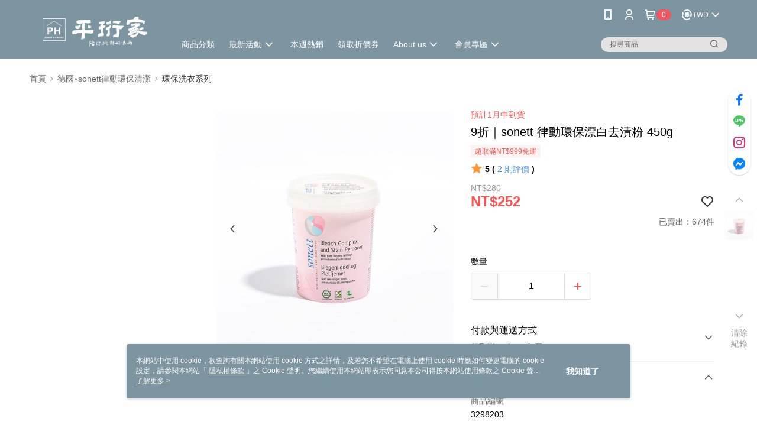

--- FILE ---
content_type: text/html; charset=UTF-8
request_url: https://auto-load-balancer.likr.tw/api/get_client_ip.php
body_size: -136
content:
"3.149.243.49"